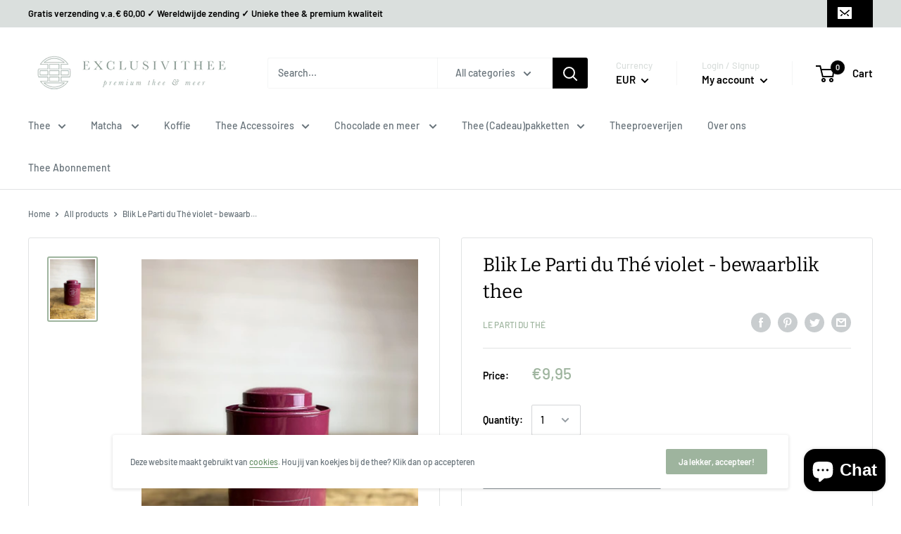

--- FILE ---
content_type: application/x-javascript
request_url: https://app.sealsubscriptions.com/shopify/public/status/shop/exclusivithee.myshopify.com.js?1769023982
body_size: -287
content:
var sealsubscriptions_settings_updated='1739796044c';

--- FILE ---
content_type: text/javascript
request_url: https://exclusivithee.nl/cdn/shop/t/5/assets/custom.js?v=90373254691674712701617364114
body_size: -703
content:
//# sourceMappingURL=/cdn/shop/t/5/assets/custom.js.map?v=90373254691674712701617364114


--- FILE ---
content_type: application/x-javascript
request_url: https://www.goldendev.win/shopify/show-recent-orders/shop/status/exclusivithee.myshopify.com.js?58967466
body_size: -146
content:
var sro_settings_updated = 1655201240;